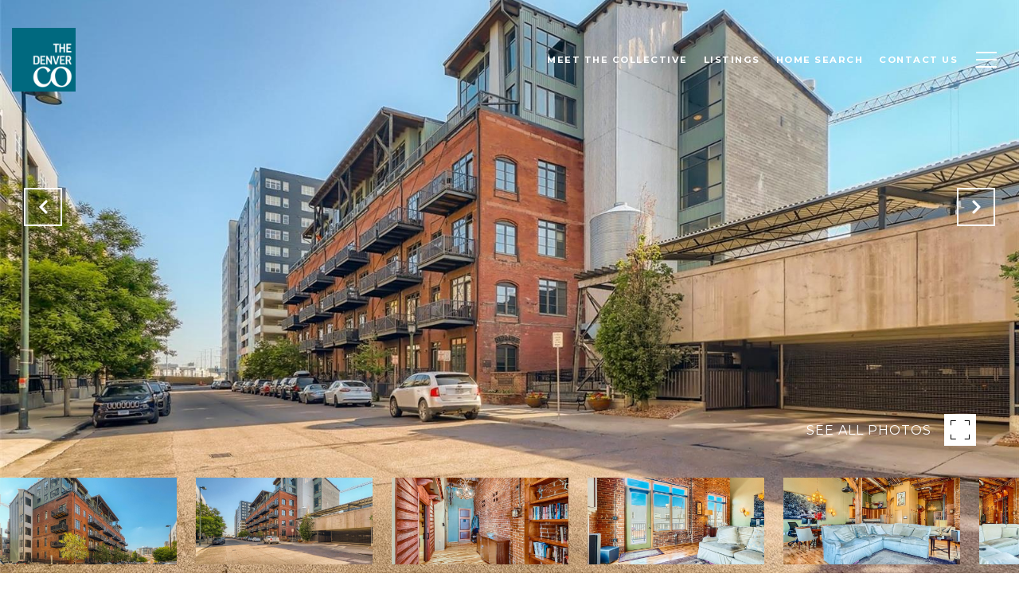

--- FILE ---
content_type: text/html; charset=utf-8
request_url: https://bss.luxurypresence.com/buttons/googleOneTap?companyId=cdfa9fd7-d571-4605-92b6-24b6d09bf56c&websiteId=da111164-cd3c-4263-bd20-f06fed118bda&pageId=750a65ea-d1c7-4d6b-b54c-25347509cf5a&sourceUrl=https%3A%2F%2Fthedenvercollectivere.com%2Fproperties%2F2960-inca-street-unit-420-denver-co-80202-5831898&pageMeta=%7B%22sourceResource%22%3A%22properties%22%2C%22pageElementId%22%3A%224408c31d-5de6-48ce-b4c9-995bf71a7155%22%2C%22pageQueryVariables%22%3A%7B%22property%22%3A%7B%22id%22%3A%224408c31d-5de6-48ce-b4c9-995bf71a7155%22%7D%2C%22properties%22%3A%7B%22relatedNeighborhoodPropertyId%22%3A%224408c31d-5de6-48ce-b4c9-995bf71a7155%22%2C%22sort%22%3A%22salesPrice%22%7D%2C%22neighborhood%22%3A%7B%7D%2C%22pressReleases%22%3A%7B%22propertyId%22%3A%224408c31d-5de6-48ce-b4c9-995bf71a7155%22%7D%7D%7D
body_size: 2909
content:
<style>
  html, body {margin: 0; padding: 0;}
</style>
<script src="https://accounts.google.com/gsi/client" async defer></script>
<script>
const parseURL = (url) => {
    const a = document.createElement('a');
    a.href = url;
    return a.origin;
}

const login = (token, provider, source)  => {
  const origin = (window.location != window.parent.location)
    ? parseURL(document.referrer)
    : window.location.origin;  
  const xhr = new XMLHttpRequest();
  xhr.responseType = 'json';
  xhr.onreadystatechange = function() {
    if (xhr.readyState === 4) {
      const response = xhr.response;
      const msg = {
        event: response.status,
        provider: provider,
        source: source,
        token: token
      }
      window.parent.postMessage(msg, origin);
    }
  }
  xhr.withCredentials = true;
  xhr.open('POST', `${origin}/api/v1/auth/login`, true);
  xhr.setRequestHeader("Content-Type", "application/json;charset=UTF-8");
  xhr.send(JSON.stringify({
    token,
    provider,
    source,
    websiteId: 'da111164-cd3c-4263-bd20-f06fed118bda',
    companyId: 'cdfa9fd7-d571-4605-92b6-24b6d09bf56c',
    pageId: '750a65ea-d1c7-4d6b-b54c-25347509cf5a',
    sourceUrl: 'https://thedenvercollectivere.com/properties/2960-inca-street-unit-420-denver-co-80202-5831898',
    pageMeta: '{"sourceResource":"properties","pageElementId":"4408c31d-5de6-48ce-b4c9-995bf71a7155","pageQueryVariables":{"property":{"id":"4408c31d-5de6-48ce-b4c9-995bf71a7155"},"properties":{"relatedNeighborhoodPropertyId":"4408c31d-5de6-48ce-b4c9-995bf71a7155","sort":"salesPrice"},"neighborhood":{},"pressReleases":{"propertyId":"4408c31d-5de6-48ce-b4c9-995bf71a7155"}}}',
    utm: '',
    referrer: ''
  }));
}

function getExpirationCookie(expiresInMiliseconds) {
  const tomorrow  = new Date(Date.now() + expiresInMiliseconds); // The Date object returns today's timestamp
  return `thedenvercollectivere.com-SID=true; expires=${tomorrow.toUTCString()}; path=/; Secure; SameSite=None`;
}

function handleCredentialResponse(response) {
  document.cookie = getExpirationCookie(24 * 60 * 60 * 1000); // 1 day
  login(response.credential, 'GOOGLE', 'GOOGLE_SIGN_ON');
}

function handleClose() {
  const msg = {
    event: 'cancel',
    provider: 'GOOGLE',
    source: 'GOOGLE_SIGN_ON'
  }
  const origin = (window.location != window.parent.location)
    ? parseURL(document.referrer)
    : window.location.origin;
  window.parent.postMessage(msg, origin);
  document.cookie = getExpirationCookie(2 * 60 * 60 * 1000); // 2 hours
}

</script>
<div id="g_id_onload"
  data-client_id="673515100752-7s6f6j0qab4skl22cjpp7eirb2rjmfcg.apps.googleusercontent.com"
  data-callback="handleCredentialResponse"
  data-intermediate_iframe_close_callback="handleClose"
  data-state_cookie_domain = "thedenvercollectivere.com"
  data-allowed_parent_origin="https://thedenvercollectivere.com"
  data-skip_prompt_cookie="thedenvercollectivere.com-SID"
  data-cancel_on_tap_outside="false"
></div>

--- FILE ---
content_type: application/javascript; charset=UTF-8
request_url: https://thedenvercollectivere.com/cdn-cgi/challenge-platform/h/b/scripts/jsd/d251aa49a8a3/main.js?
body_size: 8667
content:
window._cf_chl_opt={AKGCx8:'b'};~function(l6,Ya,Yk,Yr,YO,Yp,YQ,Yd,l0,l2){l6=Z,function(y,Y,lD,l5,l,z){for(lD={y:331,Y:310,l:390,z:307,f:363,L:300,G:222,K:225,s:220,c:442,U:296},l5=Z,l=y();!![];)try{if(z=parseInt(l5(lD.y))/1*(-parseInt(l5(lD.Y))/2)+-parseInt(l5(lD.l))/3+parseInt(l5(lD.z))/4*(parseInt(l5(lD.f))/5)+-parseInt(l5(lD.L))/6*(-parseInt(l5(lD.G))/7)+-parseInt(l5(lD.K))/8*(-parseInt(l5(lD.s))/9)+-parseInt(l5(lD.c))/10+parseInt(l5(lD.U))/11,z===Y)break;else l.push(l.shift())}catch(f){l.push(l.shift())}}(M,104166),Ya=this||self,Yk=Ya[l6(275)],Yr={},Yr[l6(299)]='o',Yr[l6(315)]='s',Yr[l6(397)]='u',Yr[l6(466)]='z',Yr[l6(410)]='n',Yr[l6(408)]='I',Yr[l6(320)]='b',YO=Yr,Ya[l6(314)]=function(y,Y,z,L,z2,z1,z0,lt,G,s,U,F,B,x,g){if(z2={y:289,Y:235,l:224,z:458,f:349,L:224,G:458,K:377,s:405,c:445,U:350,F:313,B:249,x:329,g:326,V:450,R:256,C:295,v:453,o:221,T:456},z1={y:228,Y:329,l:366,z:327},z0={y:267,Y:431,l:355,z:305},lt=l6,G={'vRujK':function(V,R){return V+R},'jRnaf':function(V,R){return V===R},'fQdEw':function(V,R){return V(R)},'DFWef':function(V,R){return V<R},'OaNcB':function(V,R,C,o){return V(R,C,o)},'GtLsr':function(V,R,C){return V(R,C)},'WTyjG':function(V,R,C){return V(R,C)},'yQBKO':function(V,R){return V+R},'gfbpq':function(V,R){return V+R}},Y===null||G[lt(z2.y)](void 0,Y))return L;for(s=G[lt(z2.Y)](YH,Y),y[lt(z2.l)][lt(z2.z)]&&(s=s[lt(z2.f)](y[lt(z2.L)][lt(z2.G)](Y))),s=y[lt(z2.K)][lt(z2.s)]&&y[lt(z2.c)]?y[lt(z2.K)][lt(z2.s)](new y[(lt(z2.c))](s)):function(V,lZ,R){for(lZ=lt,V[lZ(z1.y)](),R=0;R<V[lZ(z1.Y)];V[R]===V[G[lZ(z1.l)](R,1)]?V[lZ(z1.z)](R+1,1):R+=1);return V}(s),U='nAsAaAb'.split('A'),U=U[lt(z2.U)][lt(z2.F)](U),F=0;G[lt(z2.B)](F,s[lt(z2.x)]);B=s[F],x=G[lt(z2.g)](YE,y,Y,B),G[lt(z2.Y)](U,x)?(g='s'===x&&!y[lt(z2.V)](Y[B]),lt(z2.R)===z+B?G[lt(z2.C)](K,z+B,x):g||G[lt(z2.v)](K,G[lt(z2.o)](z,B),Y[B])):K(G[lt(z2.T)](z,B),x),F++);return L;function K(V,R,lM){lM=Z,Object[lM(z0.y)][lM(z0.Y)][lM(z0.l)](L,R)||(L[R]=[]),L[R][lM(z0.z)](V)}},Yp=l6(311)[l6(333)](';'),YQ=Yp[l6(350)][l6(313)](Yp),Ya[l6(461)]=function(Y,l,z6,z5,ly,z,L,G,K,s,U){for(z6={y:416,Y:374,l:387,z:329,f:321,L:305,G:401},z5={y:416},ly=l6,z={},z[ly(z6.y)]=function(F,B){return F+B},z[ly(z6.Y)]=function(F,B){return F===B},L=z,G=Object[ly(z6.l)](l),K=0;K<G[ly(z6.z)];K++)if(s=G[K],L[ly(z6.Y)]('f',s)&&(s='N'),Y[s]){for(U=0;U<l[G[K]][ly(z6.z)];L[ly(z6.Y)](-1,Y[s][ly(z6.f)](l[G[K]][U]))&&(YQ(l[G[K]][U])||Y[s][ly(z6.L)]('o.'+l[G[K]][U])),U++);}else Y[s]=l[G[K]][ly(z6.G)](function(F,lY){return lY=ly,L[lY(z5.y)]('o.',F)})},Yd=null,l0=Yb(),l2=function(fC,fR,fV,fg,fx,lv,Y,l,z,f){return fC={y:447,Y:226,l:395,z:340,f:242,L:274,G:441},fR={y:430,Y:312,l:335,z:242,f:266,L:293,G:345,K:344,s:432,c:323,U:282,F:356,B:285,x:282,g:323,V:258,R:282,C:252,v:305,o:378,T:345,S:380,i:346,A:419,n:283,W:345,j:297,m:396,a:434,k:345,O:271,D:354,E:358,H:345},fV={y:435,Y:329},fg={y:237},fx={y:356,Y:329,l:354,z:267,f:431,L:355,G:271,K:267,s:355,c:372,U:237,F:253,B:330,x:305,g:384,V:237,R:378,C:341,v:305,o:465,T:345,S:272,i:362,A:411,n:343,W:345,j:392,m:267,a:355,k:283,O:278,D:305,E:237,H:391,Q:384,J:344,d:417,I:288,P:305,h:323,N:446,X:348,e:283,b:432,M0:305,M1:372,M2:241,M3:465,M4:318,M5:337,M6:407,M7:257,M8:368,M9:404,MM:371,Mt:265,MZ:412,My:443,MY:339,Ml:394,Mz:347,Mf:398,ML:356,MG:230,MK:341,Ms:230,Mw:305,Mc:305,MU:434},lv=l6,Y={'yfWnF':lv(fC.y),'ZjeuM':function(L,G,K,s,c){return L(G,K,s,c)},'bkZQj':function(L,G,K,s,c){return L(G,K,s,c)},'zfyIS':lv(fC.Y),'Lbbvp':lv(fC.l),'VaYSx':function(L,G){return L<G},'zpLlA':function(L,G){return L+G},'wjvsh':function(L,G){return L>G},'IsQFN':function(L,G){return L==G},'lqTxB':function(L,G){return L-G},'PWzxQ':function(L,G){return L<<G},'CKOBW':function(L,G){return L>G},'LxSCR':function(L,G){return L<<G},'xHeEc':function(L,G){return G==L},'qVhBp':function(L,G){return L<G},'DjlFJ':function(L,G){return L|G},'DyhPt':function(L,G){return L&G},'PhhyN':function(L,G){return L(G)},'LmrIV':function(L,G){return L!==G},'dxFdn':function(L,G){return L<G},'dXZrK':function(L,G){return L-G},'SHZEt':function(L,G){return G|L},'AjYTv':function(L,G){return G&L},'kzdhA':function(L,G){return L==G},'xBPnh':function(L,G){return L-G},'sQWnt':function(L,G){return L(G)},'tlkPq':lv(fC.z),'STwfK':function(L,G){return G==L},'dYgjI':function(L,G){return L<<G},'lIOrB':function(L,G){return G|L},'aaZjG':function(L,G){return L==G},'iaCvu':lv(fC.f),'TGLbD':function(L,G){return L>G},'JliFQ':function(L,G){return L*G},'HDQqo':function(L,G){return L(G)},'kTvTc':function(L,G){return L==G},'onLca':function(L,G){return L(G)},'AYfjr':function(L,G){return G!=L},'BXzYX':function(L,G){return G&L},'DNEwj':function(L,G){return G==L},'nSEuM':function(L,G){return L!=G},'IGaOT':function(L,G){return G*L},'BDyUT':function(L,G){return L+G}},l=String[lv(fC.L)],z={'h':function(L,fF){return fF={y:250,Y:354},null==L?'':z.g(L,6,function(G,lo){return lo=Z,lo(fF.y)[lo(fF.Y)](G)})},'g':function(L,G,K,lT,s,U,F,B,x,V,R,C,o,T,S,O,D,E,H,Q,i,A,W){if(lT=lv,L==null)return'';for(U={},F={},B='',x=2,V=3,R=2,C=[],o=0,T=0,S=0;Y[lT(fx.y)](S,L[lT(fx.Y)]);S+=1)if(i=L[lT(fx.l)](S),Object[lT(fx.z)][lT(fx.f)][lT(fx.L)](U,i)||(U[i]=V++,F[i]=!0),A=Y[lT(fx.G)](B,i),Object[lT(fx.z)][lT(fx.f)][lT(fx.L)](U,A))B=A;else{if(Object[lT(fx.K)][lT(fx.f)][lT(fx.s)](F,B)){if(Y[lT(fx.c)](256,B[lT(fx.U)](0))){for(s=0;s<R;o<<=1,Y[lT(fx.F)](T,Y[lT(fx.B)](G,1))?(T=0,C[lT(fx.x)](K(o)),o=0):T++,s++);for(W=B[lT(fx.U)](0),s=0;8>s;o=o<<1|W&1.31,T==G-1?(T=0,C[lT(fx.x)](K(o)),o=0):T++,W>>=1,s++);}else{for(W=1,s=0;s<R;o=Y[lT(fx.g)](o,1)|W,T==G-1?(T=0,C[lT(fx.x)](K(o)),o=0):T++,W=0,s++);for(W=B[lT(fx.V)](0),s=0;Y[lT(fx.R)](16,s);o=Y[lT(fx.C)](o,1)|1&W,T==G-1?(T=0,C[lT(fx.v)](K(o)),o=0):T++,W>>=1,s++);}x--,Y[lT(fx.o)](0,x)&&(x=Math[lT(fx.T)](2,R),R++),delete F[B]}else for(W=U[B],s=0;Y[lT(fx.S)](s,R);o=Y[lT(fx.i)](Y[lT(fx.C)](o,1),Y[lT(fx.A)](W,1)),Y[lT(fx.F)](T,G-1)?(T=0,C[lT(fx.v)](Y[lT(fx.n)](K,o)),o=0):T++,W>>=1,s++);B=(x--,Y[lT(fx.F)](0,x)&&(x=Math[lT(fx.W)](2,R),R++),U[A]=V++,String(i))}if(Y[lT(fx.j)]('',B)){if(Object[lT(fx.m)][lT(fx.f)][lT(fx.a)](F,B)){if(256>B[lT(fx.V)](0)){for(s=0;Y[lT(fx.k)](s,R);o<<=1,T==Y[lT(fx.O)](G,1)?(T=0,C[lT(fx.D)](K(o)),o=0):T++,s++);for(W=B[lT(fx.E)](0),s=0;8>s;o=Y[lT(fx.H)](Y[lT(fx.Q)](o,1),Y[lT(fx.J)](W,1)),Y[lT(fx.d)](T,Y[lT(fx.I)](G,1))?(T=0,C[lT(fx.P)](Y[lT(fx.h)](K,o)),o=0):T++,W>>=1,s++);}else if(lT(fx.N)!==Y[lT(fx.X)]){for(W=1,s=0;Y[lT(fx.e)](s,R);o=W|o<<1.92,Y[lT(fx.b)](T,G-1)?(T=0,C[lT(fx.M0)](Y[lT(fx.n)](K,o)),o=0):T++,W=0,s++);for(W=B[lT(fx.U)](0),s=0;Y[lT(fx.M1)](16,s);o=Y[lT(fx.M2)](o,1)|1.29&W,Y[lT(fx.M3)](T,G-1)?(T=0,C[lT(fx.M0)](K(o)),o=0):T++,W>>=1,s++);}else try{return O=B[lT(fx.M4)](Y[lT(fx.M5)]),O[lT(fx.M6)]=lT(fx.M7),O[lT(fx.M8)]='-1',x[lT(fx.M9)][lT(fx.MM)](O),D=O[lT(fx.Mt)],E={},E=Y[lT(fx.MZ)](G,D,D,'',E),E=Y[lT(fx.My)](V,D,D[Y[lT(fx.MY)]]||D[lT(fx.Ml)],'n.',E),E=R(D,O[Y[lT(fx.Mz)]],'d.',E),C[lT(fx.M9)][lT(fx.Mf)](O),H={},H.r=E,H.e=null,H}catch(J){return Q={},Q.r={},Q.e=J,Q}x--,0==x&&(x=Math[lT(fx.W)](2,R),R++),delete F[B]}else for(W=U[B],s=0;Y[lT(fx.ML)](s,R);o=Y[lT(fx.MG)](Y[lT(fx.MK)](o,1),1&W),G-1==T?(T=0,C[lT(fx.D)](K(o)),o=0):T++,W>>=1,s++);x--,Y[lT(fx.d)](0,x)&&R++}for(W=2,s=0;s<R;o=Y[lT(fx.Ms)](o<<1.5,W&1),G-1==T?(T=0,C[lT(fx.Mw)](K(o)),o=0):T++,W>>=1,s++);for(;;)if(o<<=1,G-1==T){C[lT(fx.Mc)](K(o));break}else T++;return C[lT(fx.MU)]('')},'j':function(L,lS){return lS=lv,L==null?'':Y[lS(fV.y)]('',L)?null:z.i(L[lS(fV.Y)],32768,function(G,li){return li=lS,L[li(fg.y)](G)})},'i':function(L,G,K,lA,s,U,F,B,x,V,R,C,o,T,S,i,A,W,O,j){if(lA=lv,s={},s[lA(fR.y)]=lA(fR.Y),U=s,Y[lA(fR.l)]!==lA(fR.z))K(U[lA(fR.y)]+z[lA(fR.f)]);else{for(F=[],B=4,x=4,V=3,R=[],T=K(0),S=G,i=1,C=0;Y[lA(fR.L)](3,C);F[C]=C,C+=1);for(A=0,W=Math[lA(fR.G)](2,2),o=1;W!=o;j=Y[lA(fR.K)](T,S),S>>=1,Y[lA(fR.s)](0,S)&&(S=G,T=Y[lA(fR.c)](K,i++)),A|=Y[lA(fR.U)](Y[lA(fR.F)](0,j)?1:0,o),o<<=1);switch(A){case 0:for(A=0,W=Math[lA(fR.G)](2,8),o=1;W!=o;j=T&S,S>>=1,0==S&&(S=G,T=Y[lA(fR.B)](K,i++)),A|=Y[lA(fR.x)](0<j?1:0,o),o<<=1);O=Y[lA(fR.g)](l,A);break;case 1:for(A=0,W=Math[lA(fR.G)](2,16),o=1;o!=W;j=T&S,S>>=1,Y[lA(fR.V)](0,S)&&(S=G,T=K(i++)),A|=Y[lA(fR.R)](0<j?1:0,o),o<<=1);O=Y[lA(fR.C)](l,A);break;case 2:return''}for(C=F[3]=O,R[lA(fR.v)](O);;){if(Y[lA(fR.o)](i,L))return'';for(A=0,W=Math[lA(fR.T)](2,V),o=1;Y[lA(fR.S)](o,W);j=Y[lA(fR.i)](T,S),S>>=1,Y[lA(fR.A)](0,S)&&(S=G,T=K(i++)),A|=(Y[lA(fR.n)](0,j)?1:0)*o,o<<=1);switch(O=A){case 0:for(A=0,W=Math[lA(fR.W)](2,8),o=1;Y[lA(fR.j)](o,W);j=Y[lA(fR.i)](T,S),S>>=1,0==S&&(S=G,T=K(i++)),A|=Y[lA(fR.m)](0<j?1:0,o),o<<=1);F[x++]=l(A),O=x-1,B--;break;case 1:for(A=0,W=Math[lA(fR.G)](2,16),o=1;o!=W;j=Y[lA(fR.K)](T,S),S>>=1,S==0&&(S=G,T=K(i++)),A|=(0<j?1:0)*o,o<<=1);F[x++]=l(A),O=x-1,B--;break;case 2:return R[lA(fR.a)]('')}if(0==B&&(B=Math[lA(fR.k)](2,V),V++),F[O])O=F[O];else if(x===O)O=Y[lA(fR.O)](C,C[lA(fR.D)](0));else return null;R[lA(fR.v)](O),F[x++]=Y[lA(fR.E)](C,O[lA(fR.D)](0)),B--,C=O,0==B&&(B=Math[lA(fR.H)](2,V),V++)}}}},f={},f[lv(fC.G)]=z.h,f}(),l3();function YE(y,Y,l,lJ,l8,z,L,G,K,s){for(lJ={y:299,Y:426,l:389,z:333,f:377,L:238,G:433,K:254,s:291,c:291,U:463,F:308},l8=l6,z={'WYslo':function(U,F){return F==U},'UFRFK':l8(lJ.y),'njgLz':l8(lJ.Y),'xngQA':function(U,F,B){return U(F,B)}},L=l8(lJ.l)[l8(lJ.z)]('|'),G=0;!![];){switch(L[G++]){case'0':if(K===y[l8(lJ.f)])return'D';continue;case'1':if(z[l8(lJ.L)](null,K))return void 0===K?'u':'x';continue;case'2':continue;case'3':if(K===!1)return'F';continue;case'4':if(z[l8(lJ.G)]==typeof K)try{if(z[l8(lJ.K)]==typeof K[l8(lJ.s)])return K[l8(lJ.c)](function(){}),'p'}catch(U){}continue;case'5':if(!0===K)return'T';continue;case'6':try{K=Y[l]}catch(F){return'i'}continue;case'7':s=typeof K;continue;case'8':if(y[l8(lJ.f)][l8(lJ.U)](K))return'a';continue;case'9':return z[l8(lJ.K)]==s?z[l8(lJ.F)](YD,y,K)?'N':'f':YO[s]||'?'}break}}function Yq(y,zy,zZ,lz,Y,l){zy={y:236,Y:324,l:273},zZ={y:426,Y:393,l:393,z:439,f:357},lz=l6,Y={'GmYJn':function(z){return z()},'olgbe':function(z){return z()},'yqcuh':function(z,f,L){return z(f,L)}},l=Y[lz(zy.y)](YJ),Y[lz(zy.Y)](Yu,l.r,function(z,lf){lf=lz,typeof y===lf(zZ.y)&&(lf(zZ.Y)===lf(zZ.l)?y(z):Y(lf(zZ.z))),Y[lf(zZ.f)](Yh)}),l.e&&l1(lz(zy.l),l.e)}function YI(zK,lL,y,Y,f,l){if(zK={y:410,Y:280,l:365,z:223,f:413,L:464,G:303,K:305,s:317,c:237,U:427,F:305,B:229,x:428,g:316,V:448,R:231,C:231},lL=l6,y={'jXlcs':function(z,f){return z==f},'dBbKH':function(z,f){return z-f},'XHQkF':function(z,f){return z(f)},'dpIAa':function(z,f){return f&z},'KCHns':function(z,f){return f!==z},'FxbvW':lL(zK.y),'sMkqH':function(z,f){return f===z}},Y=Ya[lL(zK.Y)],!Y){if(y[lL(zK.l)](lL(zK.z),lL(zK.f)))return null;else{for(m=0;a<k;D<<=1,y[lL(zK.L)](E,y[lL(zK.G)](H,1))?(Q=0,J[lL(zK.K)](y[lL(zK.s)](f,I)),P=0):h++,O++);for(f=N[lL(zK.c)](0),X=0;8>e;M0=M1<<1|y[lL(zK.U)](f,1),M2==M3-1?(M4=0,M5[lL(zK.F)](M6(M7)),M8=0):M9++,f>>=1,b++);}}return l=Y.i,typeof l!==y[lL(zK.B)]||l<30?y[lL(zK.x)](lL(zK.g),lL(zK.V))?z&&f[lL(zK.R)]?L[lL(zK.C)]():'':null:l}function YJ(z8,ll,l,z,f,L,G,K){l=(z8={y:447,Y:395,l:318,z:452,f:407,L:257,G:368,K:404,s:371,c:265,U:243,F:226,B:394,x:281,g:398},ll=l6,{'iyKEK':ll(z8.y),'HGXkW':function(s,c,U,F,B){return s(c,U,F,B)},'meHjM':ll(z8.Y)});try{return z=Yk[ll(z8.l)](l[ll(z8.z)]),z[ll(z8.f)]=ll(z8.L),z[ll(z8.G)]='-1',Yk[ll(z8.K)][ll(z8.s)](z),f=z[ll(z8.c)],L={},L=pRIb1(f,f,'',L),L=l[ll(z8.U)](pRIb1,f,f[ll(z8.F)]||f[ll(z8.B)],'n.',L),L=pRIb1(f,z[l[ll(z8.x)]],'d.',L),Yk[ll(z8.K)][ll(z8.g)](z),G={},G.r=L,G.e=null,G}catch(s){return K={},K.r={},K.e=s,K}}function YP(zw,lG,y){return zw={y:360},lG=l6,y={'JaqTv':function(Y){return Y()}},y[lG(zw.y)](YI)!==null}function YH(y,ld,l9,Y){for(ld={y:349,Y:387,l:373},l9=l6,Y=[];null!==y;Y=Y[l9(ld.y)](Object[l9(ld.Y)](y)),y=Object[l9(ld.l)](y));return Y}function Ye(zv,lU,Y,l,z,f,L,G,K){for(zv={y:302,Y:386,l:423,z:333,f:247,L:263},lU=l6,Y={},Y[lU(zv.y)]=lU(zv.Y),Y[lU(zv.l)]=function(s,c){return s/c},l=Y,z=l[lU(zv.y)][lU(zv.z)]('|'),f=0;!![];){switch(z[f++]){case'0':return!![];case'1':L=3600;continue;case'2':G=YX();continue;case'3':if(K-G>L)return![];continue;case'4':K=Math[lU(zv.f)](l[lU(zv.l)](Date[lU(zv.L)](),1e3));continue}break}}function l4(z,f,fH,lO,L,G,K,s){if(fH={y:277,Y:409,l:439,z:232,f:376,L:322,G:409,K:385,s:232,c:415,U:455,F:301,B:400,x:376,g:415,V:454,R:429,C:301},lO=l6,L={},L[lO(fH.y)]=function(c,U){return U===c},L[lO(fH.Y)]=lO(fH.l),L[lO(fH.z)]=lO(fH.f),G=L,!z[lO(fH.L)])return;G[lO(fH.y)](f,G[lO(fH.G)])?(K={},K[lO(fH.K)]=G[lO(fH.s)],K[lO(fH.c)]=z.r,K[lO(fH.U)]=lO(fH.l),Ya[lO(fH.F)][lO(fH.B)](K,'*')):(s={},s[lO(fH.K)]=lO(fH.x),s[lO(fH.g)]=z.r,s[lO(fH.U)]=lO(fH.V),s[lO(fH.R)]=f,Ya[lO(fH.C)][lO(fH.B)](s,'*'))}function M(fp){return fp='LmrIV,PUykg,navigator,contentDocument,IGaOT,undefined,removeChild,aqUFd,postMessage,map,nGDKe,log,body,from,AKGCx8,style,bigint,LksPO,number,DyhPt,ZjeuM,JNuNk,DOMContentLoaded,sid,uXUWt,kzdhA,onerror,DNEwj,XMLHttpRequest,onreadystatechange,addEventListener,DsABe,hdfqg,KZHlm,function,dpIAa,sMkqH,detail,FpRYe,hasOwnProperty,STwfK,UFRFK,join,aaZjG,aUjz8,CYLKo,jNORD,success,/b/ov1/0.4338964793174819:1769685916:M01a3W76SxUBa0Zn-WlmAX4SEYuhbIaobqpmyQq8eaA/,WdvR,1758440UdkdNB,bkZQj,OGEXL,Set,hzsOY,iframe,vMhkT,chctx,isNaN,EJbKS,iyKEK,WTyjG,error,event,gfbpq,onload,getOwnPropertyNames,/cdn-cgi/challenge-platform/h/,WtfFq,rxvNi8,EymVs,isArray,jXlcs,xHeEc,symbol,stringify,1791EhgUsZ,yQBKO,7BaaQyd,HsEuh,Object,1448LXUqlZ,clientInformation,LRmiB4,sort,FxbvW,lIOrB,randomUUID,RNROq,CnwA5,errorInfoObject,fQdEw,olgbe,charCodeAt,WYslo,xhr-error,FxCRn,dYgjI,xNZvY,HGXkW,send,ZiQmz,ERRtF,floor,pkLOA2,DFWef,JC89+qy5kB6G-iDzSxl3IdUrnKuXYML0gFT$ZQbAH2hfpeRjsWVoP47aNmt1wvcOE,OUvWo,onLca,IsQFN,njgLz,MWopb,d.cookie,display: none,kTvTc,[native code],lqAVh,random,/invisible/jsd,now,AgybP,contentWindow,status,prototype,AdeF3,YTMjJ,NuFJP,zpLlA,qVhBp,error on cf_chl_props,fromCharCode,document,iwPaf,wiejq,dXZrK,IBLBB,__CF$cv$params,meHjM,JliFQ,dxFdn,RzKuw,HDQqo,toString,ljaOz,xBPnh,jRnaf,HwMhk,catch,open,TGLbD,POST,GtLsr,3009490zIYUMp,nSEuM,GHdOO,object,221478uEENml,parent,SLjTn,dBbKH,rGGhT,push,jsd,212pGDzIk,xngQA,JBxy9,34oEPIQJ,_cf_chl_opt;JJgc4;PJAn2;kJOnV9;IWJi4;OHeaY1;DqMg0;FKmRv9;LpvFx1;cAdz2;PqBHf2;nFZCC5;ddwW5;pRIb1;rxvNi8;RrrrA2;erHi9,http-code:,bind,pRIb1,string,AxBeW,XHQkF,createElement,brSXh,boolean,indexOf,api,sQWnt,yqcuh,Function,OaNcB,splice,timeout,length,lqTxB,7835zQLGwi,SSTpq3,split,ontimeout,iaCvu,pggGF,yfWnF,huIRB,zfyIS,WbVJM,LxSCR,loading,PhhyN,AjYTv,pow,BXzYX,Lbbvp,tlkPq,concat,includes,aWOWr,1|0|2|5|7|6|3|4,location,charAt,call,VaYSx,GmYJn,BDyUT,mnQuF,JaqTv,DczNE,DjlFJ,12405hhKLMZ,_cf_chl_opt,KCHns,vRujK,MDQsl,tabIndex,readyState,vYULz,appendChild,wjvsh,getPrototypeOf,tEarN,IBADO,cloudflare-invisible,Array,CKOBW,TYlZ6,AYfjr,/jsd/oneshot/d251aa49a8a3/0.4338964793174819:1769685916:M01a3W76SxUBa0Zn-WlmAX4SEYuhbIaobqpmyQq8eaA/,href,AtZrQ,PWzxQ,source,1|2|4|3|0,keys,WKhQZ,2|6|1|4|8|0|5|3|7|9,194430BqLuib,SHZEt'.split(','),M=function(){return fp},M()}function Z(t,y,Y,l){return t=t-220,Y=M(),l=Y[t],l}function YD(y,Y,lE,l7){return lE={y:325,Y:325,l:267,z:286,f:355,L:321,G:259},l7=l6,Y instanceof y[l7(lE.y)]&&0<y[l7(lE.Y)][l7(lE.l)][l7(lE.z)][l7(lE.f)](Y)[l7(lE.L)](l7(lE.G))}function Yb(zD,lR){return zD={y:231,Y:231},lR=l6,crypto&&crypto[lR(zD.y)]?crypto[lR(zD.Y)]():''}function l3(fD,fO,fk,fa,ln,y,Y,l,z,f){if(fD={y:402,Y:438,l:342,z:246,f:280,L:369,G:251,K:336,s:422,c:361,U:370,F:276,B:414,x:421},fO={y:240,Y:460,l:444,z:369,f:342,L:421},fk={y:399},fa={y:437,Y:269,l:388,z:421,f:421},ln=l6,y={'aqUFd':function(L,G,K){return L(G,K)},'iwPaf':function(L){return L()},'CYLKo':function(L,G){return L!==G},'YTMjJ':ln(fD.y),'WKhQZ':ln(fD.Y),'OGEXL':function(L,G){return G!==L},'OUvWo':ln(fD.l),'pggGF':function(L){return L()},'DczNE':ln(fD.z)},Y=Ya[ln(fD.f)],!Y)return;if(!Ye())return;if(l=![],z=function(fW,fA,lj,L,fm,K){if(fW={y:399},fA={y:276},lj=ln,L={'HwMhk':function(G,lW){return lW=Z,y[lW(fA.y)](G)},'KZHlm':function(G,K){return K!==G}},!l){if(y[lj(fa.y)](y[lj(fa.Y)],y[lj(fa.l)])){if(l=!![],!Ye())return;Yq(function(G,lm){lm=lj,y[lm(fW.y)](l4,Y,G)})}else fm={y:290,Y:425,l:369,z:342,f:421},K=L[lj(fa.z)]||function(){},G[lj(fa.f)]=function(la){la=lj,L[la(fm.y)](K),L[la(fm.Y)](K[la(fm.l)],la(fm.z))&&(x[la(fm.f)]=K,g())}}},Yk[ln(fD.L)]!==y[ln(fD.G)])y[ln(fD.K)](z);else if(Ya[ln(fD.s)]){if(y[ln(fD.c)]===ln(fD.U)){if(!G){if(B=!![],!y[ln(fD.F)](x))return;g(function(T,lk){lk=ln,y[lk(fk.y)](C,v,T)})}}else Yk[ln(fD.s)](ln(fD.B),z)}else f=Yk[ln(fD.x)]||function(){},Yk[ln(fD.x)]=function(lr){if(lr=ln,lr(fO.y)!==lr(fO.Y))f(),y[lr(fO.l)](Yk[lr(fO.z)],lr(fO.f))&&(Yk[lr(fO.L)]=f,z());else return}}function YX(zR,lc,y,Y){return zR={y:280,Y:247,l:351},lc=l6,y={'aWOWr':function(l,z){return l(z)}},Y=Ya[lc(zR.y)],Math[lc(zR.Y)](+y[lc(zR.l)](atob,Y.t))}function YN(Y,zg,lw,l,z){return zg={y:424,Y:424,l:261},lw=l6,l={},l[lw(zg.y)]=function(f,L){return f<L},z=l,z[lw(zg.Y)](Math[lw(zg.l)](),Y)}function l1(f,L,zH,lC,G,K,s,c,U,F,B,x,g,V,R,C){if(zH={y:338,Y:352,l:264,z:306,f:260,L:294,G:268,K:379,s:333,c:459,U:364,F:406,B:440,x:262,g:280,V:420,R:233,C:364,v:233,o:332,T:364,S:227,i:227,A:248,n:436,W:309,j:234,m:449,a:385,k:264,O:244,D:441,E:292,H:260,Q:334,J:328},lC=l6,G={},G[lC(zH.y)]=lC(zH.Y),G[lC(zH.l)]=lC(zH.z),G[lC(zH.f)]=lC(zH.L),K=G,!YN(0))return![];c=(s={},s[lC(zH.G)]=f,s[lC(zH.K)]=L,s);try{for(U=K[lC(zH.y)][lC(zH.s)]('|'),F=0;!![];){switch(U[F++]){case'0':B=lC(zH.c)+Ya[lC(zH.U)][lC(zH.F)]+lC(zH.B)+x.r+lC(zH.x);continue;case'1':x=Ya[lC(zH.g)];continue;case'2':g=new Ya[(lC(zH.V))]();continue;case'3':R=(V={},V[lC(zH.R)]=Ya[lC(zH.C)][lC(zH.v)],V[lC(zH.o)]=Ya[lC(zH.T)][lC(zH.o)],V[lC(zH.S)]=Ya[lC(zH.C)][lC(zH.i)],V[lC(zH.A)]=Ya[lC(zH.C)][lC(zH.n)],V[lC(zH.W)]=l0,V);continue;case'4':C={},C[lC(zH.j)]=c,C[lC(zH.m)]=R,C[lC(zH.a)]=K[lC(zH.k)],g[lC(zH.O)](l2[lC(zH.D)](C));continue;case'5':g[lC(zH.E)](K[lC(zH.H)],B);continue;case'6':g[lC(zH.Q)]=function(){};continue;case'7':g[lC(zH.J)]=2500;continue}break}}catch(v){}}function Yh(zB,zF,lK,y,Y){if(zB={y:304},zF={y:279,Y:304,l:270,z:245,f:280,L:247},lK=l6,y={'IBLBB':function(l,z){return l===z},'NuFJP':lK(zB.y),'ZiQmz':function(l){return l()}},Y=YI(),Y===null)return;Yd=(Yd&&clearTimeout(Yd),setTimeout(function(ls,z){if(ls=lK,y[ls(zF.y)](ls(zF.Y),y[ls(zF.l)]))y[ls(zF.z)](Yq);else return z=z[ls(zF.f)],f[ls(zF.L)](+L(z.t))},Y*1e3))}function Yu(y,Y,zO,zr,zk,zj,zW,lF,l,z,f,L){zO={y:287,Y:381,l:280,z:403,f:364,L:420,G:292,K:294,s:284,c:459,U:364,F:406,B:298,x:322,g:328,V:334,R:457,C:418,v:353,o:353,T:382,S:383,i:244,A:441,n:467},zr={y:239},zk={y:319,Y:266,l:359,z:439,f:287,L:367,G:451,K:284,s:312,c:266,U:375,F:255},zj={y:359},zW={y:462,Y:328},lF=l6,l={'EymVs':function(G,K){return G(K)},'mnQuF':function(G,K){return G(K)},'brSXh':function(G,K){return G>=K},'MDQsl':lF(zO.y),'EJbKS':function(G,K){return G(K)},'RzKuw':function(G,K){return G+K},'GHdOO':lF(zO.Y),'AtZrQ':function(G){return G()}},z=Ya[lF(zO.l)],console[lF(zO.z)](Ya[lF(zO.f)]),f=new Ya[(lF(zO.L))](),f[lF(zO.G)](lF(zO.K),l[lF(zO.s)](lF(zO.c)+Ya[lF(zO.U)][lF(zO.F)],l[lF(zO.B)])+z.r),z[lF(zO.x)]&&(f[lF(zO.g)]=5e3,f[lF(zO.V)]=function(lB){lB=lF,l[lB(zW.y)](Y,lB(zW.Y))}),f[lF(zO.R)]=function(lg,G,s){if(lg=lF,G={'IBADO':function(K,s,lx){return lx=Z,l[lx(zj.y)](K,s)},'MWopb':function(K,s,c){return K(s,c)}},l[lg(zk.y)](f[lg(zk.Y)],200)&&f[lg(zk.Y)]<300)l[lg(zk.l)](Y,lg(zk.z));else if(lg(zk.f)===l[lg(zk.L)])l[lg(zk.G)](Y,l[lg(zk.K)](lg(zk.s),f[lg(zk.c)]));else{if(s=K(),null===s)return;F=(s&&G[lg(zk.U)](g,V),G[lg(zk.F)](B,function(){s()},1e3*s))}},f[lF(zO.C)]=function(lV){lV=lF,Y(lV(zr.y))},L={'t':YX(),'lhr':Yk[lF(zO.v)]&&Yk[lF(zO.o)][lF(zO.T)]?Yk[lF(zO.v)][lF(zO.T)]:'','api':z[lF(zO.x)]?!![]:![],'c':l[lF(zO.S)](YP),'payload':y},f[lF(zO.i)](l2[lF(zO.A)](JSON[lF(zO.n)](L)))}}()